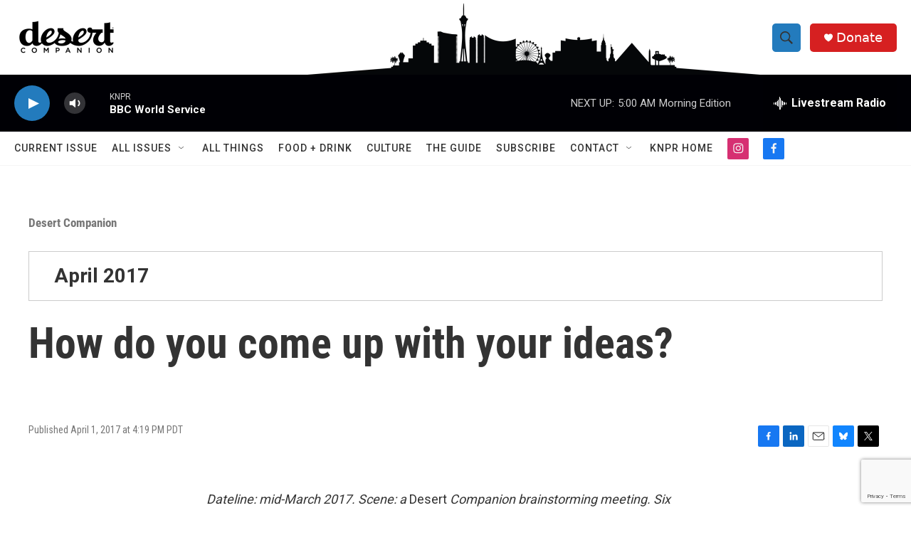

--- FILE ---
content_type: text/html; charset=utf-8
request_url: https://www.google.com/recaptcha/api2/anchor?ar=1&k=6LfHrSkUAAAAAPnKk5cT6JuKlKPzbwyTYuO8--Vr&co=aHR0cHM6Ly93d3cua25wci5vcmc6NDQz&hl=en&v=PoyoqOPhxBO7pBk68S4YbpHZ&size=invisible&anchor-ms=20000&execute-ms=30000&cb=f9hyfxi976wl
body_size: 49381
content:
<!DOCTYPE HTML><html dir="ltr" lang="en"><head><meta http-equiv="Content-Type" content="text/html; charset=UTF-8">
<meta http-equiv="X-UA-Compatible" content="IE=edge">
<title>reCAPTCHA</title>
<style type="text/css">
/* cyrillic-ext */
@font-face {
  font-family: 'Roboto';
  font-style: normal;
  font-weight: 400;
  font-stretch: 100%;
  src: url(//fonts.gstatic.com/s/roboto/v48/KFO7CnqEu92Fr1ME7kSn66aGLdTylUAMa3GUBHMdazTgWw.woff2) format('woff2');
  unicode-range: U+0460-052F, U+1C80-1C8A, U+20B4, U+2DE0-2DFF, U+A640-A69F, U+FE2E-FE2F;
}
/* cyrillic */
@font-face {
  font-family: 'Roboto';
  font-style: normal;
  font-weight: 400;
  font-stretch: 100%;
  src: url(//fonts.gstatic.com/s/roboto/v48/KFO7CnqEu92Fr1ME7kSn66aGLdTylUAMa3iUBHMdazTgWw.woff2) format('woff2');
  unicode-range: U+0301, U+0400-045F, U+0490-0491, U+04B0-04B1, U+2116;
}
/* greek-ext */
@font-face {
  font-family: 'Roboto';
  font-style: normal;
  font-weight: 400;
  font-stretch: 100%;
  src: url(//fonts.gstatic.com/s/roboto/v48/KFO7CnqEu92Fr1ME7kSn66aGLdTylUAMa3CUBHMdazTgWw.woff2) format('woff2');
  unicode-range: U+1F00-1FFF;
}
/* greek */
@font-face {
  font-family: 'Roboto';
  font-style: normal;
  font-weight: 400;
  font-stretch: 100%;
  src: url(//fonts.gstatic.com/s/roboto/v48/KFO7CnqEu92Fr1ME7kSn66aGLdTylUAMa3-UBHMdazTgWw.woff2) format('woff2');
  unicode-range: U+0370-0377, U+037A-037F, U+0384-038A, U+038C, U+038E-03A1, U+03A3-03FF;
}
/* math */
@font-face {
  font-family: 'Roboto';
  font-style: normal;
  font-weight: 400;
  font-stretch: 100%;
  src: url(//fonts.gstatic.com/s/roboto/v48/KFO7CnqEu92Fr1ME7kSn66aGLdTylUAMawCUBHMdazTgWw.woff2) format('woff2');
  unicode-range: U+0302-0303, U+0305, U+0307-0308, U+0310, U+0312, U+0315, U+031A, U+0326-0327, U+032C, U+032F-0330, U+0332-0333, U+0338, U+033A, U+0346, U+034D, U+0391-03A1, U+03A3-03A9, U+03B1-03C9, U+03D1, U+03D5-03D6, U+03F0-03F1, U+03F4-03F5, U+2016-2017, U+2034-2038, U+203C, U+2040, U+2043, U+2047, U+2050, U+2057, U+205F, U+2070-2071, U+2074-208E, U+2090-209C, U+20D0-20DC, U+20E1, U+20E5-20EF, U+2100-2112, U+2114-2115, U+2117-2121, U+2123-214F, U+2190, U+2192, U+2194-21AE, U+21B0-21E5, U+21F1-21F2, U+21F4-2211, U+2213-2214, U+2216-22FF, U+2308-230B, U+2310, U+2319, U+231C-2321, U+2336-237A, U+237C, U+2395, U+239B-23B7, U+23D0, U+23DC-23E1, U+2474-2475, U+25AF, U+25B3, U+25B7, U+25BD, U+25C1, U+25CA, U+25CC, U+25FB, U+266D-266F, U+27C0-27FF, U+2900-2AFF, U+2B0E-2B11, U+2B30-2B4C, U+2BFE, U+3030, U+FF5B, U+FF5D, U+1D400-1D7FF, U+1EE00-1EEFF;
}
/* symbols */
@font-face {
  font-family: 'Roboto';
  font-style: normal;
  font-weight: 400;
  font-stretch: 100%;
  src: url(//fonts.gstatic.com/s/roboto/v48/KFO7CnqEu92Fr1ME7kSn66aGLdTylUAMaxKUBHMdazTgWw.woff2) format('woff2');
  unicode-range: U+0001-000C, U+000E-001F, U+007F-009F, U+20DD-20E0, U+20E2-20E4, U+2150-218F, U+2190, U+2192, U+2194-2199, U+21AF, U+21E6-21F0, U+21F3, U+2218-2219, U+2299, U+22C4-22C6, U+2300-243F, U+2440-244A, U+2460-24FF, U+25A0-27BF, U+2800-28FF, U+2921-2922, U+2981, U+29BF, U+29EB, U+2B00-2BFF, U+4DC0-4DFF, U+FFF9-FFFB, U+10140-1018E, U+10190-1019C, U+101A0, U+101D0-101FD, U+102E0-102FB, U+10E60-10E7E, U+1D2C0-1D2D3, U+1D2E0-1D37F, U+1F000-1F0FF, U+1F100-1F1AD, U+1F1E6-1F1FF, U+1F30D-1F30F, U+1F315, U+1F31C, U+1F31E, U+1F320-1F32C, U+1F336, U+1F378, U+1F37D, U+1F382, U+1F393-1F39F, U+1F3A7-1F3A8, U+1F3AC-1F3AF, U+1F3C2, U+1F3C4-1F3C6, U+1F3CA-1F3CE, U+1F3D4-1F3E0, U+1F3ED, U+1F3F1-1F3F3, U+1F3F5-1F3F7, U+1F408, U+1F415, U+1F41F, U+1F426, U+1F43F, U+1F441-1F442, U+1F444, U+1F446-1F449, U+1F44C-1F44E, U+1F453, U+1F46A, U+1F47D, U+1F4A3, U+1F4B0, U+1F4B3, U+1F4B9, U+1F4BB, U+1F4BF, U+1F4C8-1F4CB, U+1F4D6, U+1F4DA, U+1F4DF, U+1F4E3-1F4E6, U+1F4EA-1F4ED, U+1F4F7, U+1F4F9-1F4FB, U+1F4FD-1F4FE, U+1F503, U+1F507-1F50B, U+1F50D, U+1F512-1F513, U+1F53E-1F54A, U+1F54F-1F5FA, U+1F610, U+1F650-1F67F, U+1F687, U+1F68D, U+1F691, U+1F694, U+1F698, U+1F6AD, U+1F6B2, U+1F6B9-1F6BA, U+1F6BC, U+1F6C6-1F6CF, U+1F6D3-1F6D7, U+1F6E0-1F6EA, U+1F6F0-1F6F3, U+1F6F7-1F6FC, U+1F700-1F7FF, U+1F800-1F80B, U+1F810-1F847, U+1F850-1F859, U+1F860-1F887, U+1F890-1F8AD, U+1F8B0-1F8BB, U+1F8C0-1F8C1, U+1F900-1F90B, U+1F93B, U+1F946, U+1F984, U+1F996, U+1F9E9, U+1FA00-1FA6F, U+1FA70-1FA7C, U+1FA80-1FA89, U+1FA8F-1FAC6, U+1FACE-1FADC, U+1FADF-1FAE9, U+1FAF0-1FAF8, U+1FB00-1FBFF;
}
/* vietnamese */
@font-face {
  font-family: 'Roboto';
  font-style: normal;
  font-weight: 400;
  font-stretch: 100%;
  src: url(//fonts.gstatic.com/s/roboto/v48/KFO7CnqEu92Fr1ME7kSn66aGLdTylUAMa3OUBHMdazTgWw.woff2) format('woff2');
  unicode-range: U+0102-0103, U+0110-0111, U+0128-0129, U+0168-0169, U+01A0-01A1, U+01AF-01B0, U+0300-0301, U+0303-0304, U+0308-0309, U+0323, U+0329, U+1EA0-1EF9, U+20AB;
}
/* latin-ext */
@font-face {
  font-family: 'Roboto';
  font-style: normal;
  font-weight: 400;
  font-stretch: 100%;
  src: url(//fonts.gstatic.com/s/roboto/v48/KFO7CnqEu92Fr1ME7kSn66aGLdTylUAMa3KUBHMdazTgWw.woff2) format('woff2');
  unicode-range: U+0100-02BA, U+02BD-02C5, U+02C7-02CC, U+02CE-02D7, U+02DD-02FF, U+0304, U+0308, U+0329, U+1D00-1DBF, U+1E00-1E9F, U+1EF2-1EFF, U+2020, U+20A0-20AB, U+20AD-20C0, U+2113, U+2C60-2C7F, U+A720-A7FF;
}
/* latin */
@font-face {
  font-family: 'Roboto';
  font-style: normal;
  font-weight: 400;
  font-stretch: 100%;
  src: url(//fonts.gstatic.com/s/roboto/v48/KFO7CnqEu92Fr1ME7kSn66aGLdTylUAMa3yUBHMdazQ.woff2) format('woff2');
  unicode-range: U+0000-00FF, U+0131, U+0152-0153, U+02BB-02BC, U+02C6, U+02DA, U+02DC, U+0304, U+0308, U+0329, U+2000-206F, U+20AC, U+2122, U+2191, U+2193, U+2212, U+2215, U+FEFF, U+FFFD;
}
/* cyrillic-ext */
@font-face {
  font-family: 'Roboto';
  font-style: normal;
  font-weight: 500;
  font-stretch: 100%;
  src: url(//fonts.gstatic.com/s/roboto/v48/KFO7CnqEu92Fr1ME7kSn66aGLdTylUAMa3GUBHMdazTgWw.woff2) format('woff2');
  unicode-range: U+0460-052F, U+1C80-1C8A, U+20B4, U+2DE0-2DFF, U+A640-A69F, U+FE2E-FE2F;
}
/* cyrillic */
@font-face {
  font-family: 'Roboto';
  font-style: normal;
  font-weight: 500;
  font-stretch: 100%;
  src: url(//fonts.gstatic.com/s/roboto/v48/KFO7CnqEu92Fr1ME7kSn66aGLdTylUAMa3iUBHMdazTgWw.woff2) format('woff2');
  unicode-range: U+0301, U+0400-045F, U+0490-0491, U+04B0-04B1, U+2116;
}
/* greek-ext */
@font-face {
  font-family: 'Roboto';
  font-style: normal;
  font-weight: 500;
  font-stretch: 100%;
  src: url(//fonts.gstatic.com/s/roboto/v48/KFO7CnqEu92Fr1ME7kSn66aGLdTylUAMa3CUBHMdazTgWw.woff2) format('woff2');
  unicode-range: U+1F00-1FFF;
}
/* greek */
@font-face {
  font-family: 'Roboto';
  font-style: normal;
  font-weight: 500;
  font-stretch: 100%;
  src: url(//fonts.gstatic.com/s/roboto/v48/KFO7CnqEu92Fr1ME7kSn66aGLdTylUAMa3-UBHMdazTgWw.woff2) format('woff2');
  unicode-range: U+0370-0377, U+037A-037F, U+0384-038A, U+038C, U+038E-03A1, U+03A3-03FF;
}
/* math */
@font-face {
  font-family: 'Roboto';
  font-style: normal;
  font-weight: 500;
  font-stretch: 100%;
  src: url(//fonts.gstatic.com/s/roboto/v48/KFO7CnqEu92Fr1ME7kSn66aGLdTylUAMawCUBHMdazTgWw.woff2) format('woff2');
  unicode-range: U+0302-0303, U+0305, U+0307-0308, U+0310, U+0312, U+0315, U+031A, U+0326-0327, U+032C, U+032F-0330, U+0332-0333, U+0338, U+033A, U+0346, U+034D, U+0391-03A1, U+03A3-03A9, U+03B1-03C9, U+03D1, U+03D5-03D6, U+03F0-03F1, U+03F4-03F5, U+2016-2017, U+2034-2038, U+203C, U+2040, U+2043, U+2047, U+2050, U+2057, U+205F, U+2070-2071, U+2074-208E, U+2090-209C, U+20D0-20DC, U+20E1, U+20E5-20EF, U+2100-2112, U+2114-2115, U+2117-2121, U+2123-214F, U+2190, U+2192, U+2194-21AE, U+21B0-21E5, U+21F1-21F2, U+21F4-2211, U+2213-2214, U+2216-22FF, U+2308-230B, U+2310, U+2319, U+231C-2321, U+2336-237A, U+237C, U+2395, U+239B-23B7, U+23D0, U+23DC-23E1, U+2474-2475, U+25AF, U+25B3, U+25B7, U+25BD, U+25C1, U+25CA, U+25CC, U+25FB, U+266D-266F, U+27C0-27FF, U+2900-2AFF, U+2B0E-2B11, U+2B30-2B4C, U+2BFE, U+3030, U+FF5B, U+FF5D, U+1D400-1D7FF, U+1EE00-1EEFF;
}
/* symbols */
@font-face {
  font-family: 'Roboto';
  font-style: normal;
  font-weight: 500;
  font-stretch: 100%;
  src: url(//fonts.gstatic.com/s/roboto/v48/KFO7CnqEu92Fr1ME7kSn66aGLdTylUAMaxKUBHMdazTgWw.woff2) format('woff2');
  unicode-range: U+0001-000C, U+000E-001F, U+007F-009F, U+20DD-20E0, U+20E2-20E4, U+2150-218F, U+2190, U+2192, U+2194-2199, U+21AF, U+21E6-21F0, U+21F3, U+2218-2219, U+2299, U+22C4-22C6, U+2300-243F, U+2440-244A, U+2460-24FF, U+25A0-27BF, U+2800-28FF, U+2921-2922, U+2981, U+29BF, U+29EB, U+2B00-2BFF, U+4DC0-4DFF, U+FFF9-FFFB, U+10140-1018E, U+10190-1019C, U+101A0, U+101D0-101FD, U+102E0-102FB, U+10E60-10E7E, U+1D2C0-1D2D3, U+1D2E0-1D37F, U+1F000-1F0FF, U+1F100-1F1AD, U+1F1E6-1F1FF, U+1F30D-1F30F, U+1F315, U+1F31C, U+1F31E, U+1F320-1F32C, U+1F336, U+1F378, U+1F37D, U+1F382, U+1F393-1F39F, U+1F3A7-1F3A8, U+1F3AC-1F3AF, U+1F3C2, U+1F3C4-1F3C6, U+1F3CA-1F3CE, U+1F3D4-1F3E0, U+1F3ED, U+1F3F1-1F3F3, U+1F3F5-1F3F7, U+1F408, U+1F415, U+1F41F, U+1F426, U+1F43F, U+1F441-1F442, U+1F444, U+1F446-1F449, U+1F44C-1F44E, U+1F453, U+1F46A, U+1F47D, U+1F4A3, U+1F4B0, U+1F4B3, U+1F4B9, U+1F4BB, U+1F4BF, U+1F4C8-1F4CB, U+1F4D6, U+1F4DA, U+1F4DF, U+1F4E3-1F4E6, U+1F4EA-1F4ED, U+1F4F7, U+1F4F9-1F4FB, U+1F4FD-1F4FE, U+1F503, U+1F507-1F50B, U+1F50D, U+1F512-1F513, U+1F53E-1F54A, U+1F54F-1F5FA, U+1F610, U+1F650-1F67F, U+1F687, U+1F68D, U+1F691, U+1F694, U+1F698, U+1F6AD, U+1F6B2, U+1F6B9-1F6BA, U+1F6BC, U+1F6C6-1F6CF, U+1F6D3-1F6D7, U+1F6E0-1F6EA, U+1F6F0-1F6F3, U+1F6F7-1F6FC, U+1F700-1F7FF, U+1F800-1F80B, U+1F810-1F847, U+1F850-1F859, U+1F860-1F887, U+1F890-1F8AD, U+1F8B0-1F8BB, U+1F8C0-1F8C1, U+1F900-1F90B, U+1F93B, U+1F946, U+1F984, U+1F996, U+1F9E9, U+1FA00-1FA6F, U+1FA70-1FA7C, U+1FA80-1FA89, U+1FA8F-1FAC6, U+1FACE-1FADC, U+1FADF-1FAE9, U+1FAF0-1FAF8, U+1FB00-1FBFF;
}
/* vietnamese */
@font-face {
  font-family: 'Roboto';
  font-style: normal;
  font-weight: 500;
  font-stretch: 100%;
  src: url(//fonts.gstatic.com/s/roboto/v48/KFO7CnqEu92Fr1ME7kSn66aGLdTylUAMa3OUBHMdazTgWw.woff2) format('woff2');
  unicode-range: U+0102-0103, U+0110-0111, U+0128-0129, U+0168-0169, U+01A0-01A1, U+01AF-01B0, U+0300-0301, U+0303-0304, U+0308-0309, U+0323, U+0329, U+1EA0-1EF9, U+20AB;
}
/* latin-ext */
@font-face {
  font-family: 'Roboto';
  font-style: normal;
  font-weight: 500;
  font-stretch: 100%;
  src: url(//fonts.gstatic.com/s/roboto/v48/KFO7CnqEu92Fr1ME7kSn66aGLdTylUAMa3KUBHMdazTgWw.woff2) format('woff2');
  unicode-range: U+0100-02BA, U+02BD-02C5, U+02C7-02CC, U+02CE-02D7, U+02DD-02FF, U+0304, U+0308, U+0329, U+1D00-1DBF, U+1E00-1E9F, U+1EF2-1EFF, U+2020, U+20A0-20AB, U+20AD-20C0, U+2113, U+2C60-2C7F, U+A720-A7FF;
}
/* latin */
@font-face {
  font-family: 'Roboto';
  font-style: normal;
  font-weight: 500;
  font-stretch: 100%;
  src: url(//fonts.gstatic.com/s/roboto/v48/KFO7CnqEu92Fr1ME7kSn66aGLdTylUAMa3yUBHMdazQ.woff2) format('woff2');
  unicode-range: U+0000-00FF, U+0131, U+0152-0153, U+02BB-02BC, U+02C6, U+02DA, U+02DC, U+0304, U+0308, U+0329, U+2000-206F, U+20AC, U+2122, U+2191, U+2193, U+2212, U+2215, U+FEFF, U+FFFD;
}
/* cyrillic-ext */
@font-face {
  font-family: 'Roboto';
  font-style: normal;
  font-weight: 900;
  font-stretch: 100%;
  src: url(//fonts.gstatic.com/s/roboto/v48/KFO7CnqEu92Fr1ME7kSn66aGLdTylUAMa3GUBHMdazTgWw.woff2) format('woff2');
  unicode-range: U+0460-052F, U+1C80-1C8A, U+20B4, U+2DE0-2DFF, U+A640-A69F, U+FE2E-FE2F;
}
/* cyrillic */
@font-face {
  font-family: 'Roboto';
  font-style: normal;
  font-weight: 900;
  font-stretch: 100%;
  src: url(//fonts.gstatic.com/s/roboto/v48/KFO7CnqEu92Fr1ME7kSn66aGLdTylUAMa3iUBHMdazTgWw.woff2) format('woff2');
  unicode-range: U+0301, U+0400-045F, U+0490-0491, U+04B0-04B1, U+2116;
}
/* greek-ext */
@font-face {
  font-family: 'Roboto';
  font-style: normal;
  font-weight: 900;
  font-stretch: 100%;
  src: url(//fonts.gstatic.com/s/roboto/v48/KFO7CnqEu92Fr1ME7kSn66aGLdTylUAMa3CUBHMdazTgWw.woff2) format('woff2');
  unicode-range: U+1F00-1FFF;
}
/* greek */
@font-face {
  font-family: 'Roboto';
  font-style: normal;
  font-weight: 900;
  font-stretch: 100%;
  src: url(//fonts.gstatic.com/s/roboto/v48/KFO7CnqEu92Fr1ME7kSn66aGLdTylUAMa3-UBHMdazTgWw.woff2) format('woff2');
  unicode-range: U+0370-0377, U+037A-037F, U+0384-038A, U+038C, U+038E-03A1, U+03A3-03FF;
}
/* math */
@font-face {
  font-family: 'Roboto';
  font-style: normal;
  font-weight: 900;
  font-stretch: 100%;
  src: url(//fonts.gstatic.com/s/roboto/v48/KFO7CnqEu92Fr1ME7kSn66aGLdTylUAMawCUBHMdazTgWw.woff2) format('woff2');
  unicode-range: U+0302-0303, U+0305, U+0307-0308, U+0310, U+0312, U+0315, U+031A, U+0326-0327, U+032C, U+032F-0330, U+0332-0333, U+0338, U+033A, U+0346, U+034D, U+0391-03A1, U+03A3-03A9, U+03B1-03C9, U+03D1, U+03D5-03D6, U+03F0-03F1, U+03F4-03F5, U+2016-2017, U+2034-2038, U+203C, U+2040, U+2043, U+2047, U+2050, U+2057, U+205F, U+2070-2071, U+2074-208E, U+2090-209C, U+20D0-20DC, U+20E1, U+20E5-20EF, U+2100-2112, U+2114-2115, U+2117-2121, U+2123-214F, U+2190, U+2192, U+2194-21AE, U+21B0-21E5, U+21F1-21F2, U+21F4-2211, U+2213-2214, U+2216-22FF, U+2308-230B, U+2310, U+2319, U+231C-2321, U+2336-237A, U+237C, U+2395, U+239B-23B7, U+23D0, U+23DC-23E1, U+2474-2475, U+25AF, U+25B3, U+25B7, U+25BD, U+25C1, U+25CA, U+25CC, U+25FB, U+266D-266F, U+27C0-27FF, U+2900-2AFF, U+2B0E-2B11, U+2B30-2B4C, U+2BFE, U+3030, U+FF5B, U+FF5D, U+1D400-1D7FF, U+1EE00-1EEFF;
}
/* symbols */
@font-face {
  font-family: 'Roboto';
  font-style: normal;
  font-weight: 900;
  font-stretch: 100%;
  src: url(//fonts.gstatic.com/s/roboto/v48/KFO7CnqEu92Fr1ME7kSn66aGLdTylUAMaxKUBHMdazTgWw.woff2) format('woff2');
  unicode-range: U+0001-000C, U+000E-001F, U+007F-009F, U+20DD-20E0, U+20E2-20E4, U+2150-218F, U+2190, U+2192, U+2194-2199, U+21AF, U+21E6-21F0, U+21F3, U+2218-2219, U+2299, U+22C4-22C6, U+2300-243F, U+2440-244A, U+2460-24FF, U+25A0-27BF, U+2800-28FF, U+2921-2922, U+2981, U+29BF, U+29EB, U+2B00-2BFF, U+4DC0-4DFF, U+FFF9-FFFB, U+10140-1018E, U+10190-1019C, U+101A0, U+101D0-101FD, U+102E0-102FB, U+10E60-10E7E, U+1D2C0-1D2D3, U+1D2E0-1D37F, U+1F000-1F0FF, U+1F100-1F1AD, U+1F1E6-1F1FF, U+1F30D-1F30F, U+1F315, U+1F31C, U+1F31E, U+1F320-1F32C, U+1F336, U+1F378, U+1F37D, U+1F382, U+1F393-1F39F, U+1F3A7-1F3A8, U+1F3AC-1F3AF, U+1F3C2, U+1F3C4-1F3C6, U+1F3CA-1F3CE, U+1F3D4-1F3E0, U+1F3ED, U+1F3F1-1F3F3, U+1F3F5-1F3F7, U+1F408, U+1F415, U+1F41F, U+1F426, U+1F43F, U+1F441-1F442, U+1F444, U+1F446-1F449, U+1F44C-1F44E, U+1F453, U+1F46A, U+1F47D, U+1F4A3, U+1F4B0, U+1F4B3, U+1F4B9, U+1F4BB, U+1F4BF, U+1F4C8-1F4CB, U+1F4D6, U+1F4DA, U+1F4DF, U+1F4E3-1F4E6, U+1F4EA-1F4ED, U+1F4F7, U+1F4F9-1F4FB, U+1F4FD-1F4FE, U+1F503, U+1F507-1F50B, U+1F50D, U+1F512-1F513, U+1F53E-1F54A, U+1F54F-1F5FA, U+1F610, U+1F650-1F67F, U+1F687, U+1F68D, U+1F691, U+1F694, U+1F698, U+1F6AD, U+1F6B2, U+1F6B9-1F6BA, U+1F6BC, U+1F6C6-1F6CF, U+1F6D3-1F6D7, U+1F6E0-1F6EA, U+1F6F0-1F6F3, U+1F6F7-1F6FC, U+1F700-1F7FF, U+1F800-1F80B, U+1F810-1F847, U+1F850-1F859, U+1F860-1F887, U+1F890-1F8AD, U+1F8B0-1F8BB, U+1F8C0-1F8C1, U+1F900-1F90B, U+1F93B, U+1F946, U+1F984, U+1F996, U+1F9E9, U+1FA00-1FA6F, U+1FA70-1FA7C, U+1FA80-1FA89, U+1FA8F-1FAC6, U+1FACE-1FADC, U+1FADF-1FAE9, U+1FAF0-1FAF8, U+1FB00-1FBFF;
}
/* vietnamese */
@font-face {
  font-family: 'Roboto';
  font-style: normal;
  font-weight: 900;
  font-stretch: 100%;
  src: url(//fonts.gstatic.com/s/roboto/v48/KFO7CnqEu92Fr1ME7kSn66aGLdTylUAMa3OUBHMdazTgWw.woff2) format('woff2');
  unicode-range: U+0102-0103, U+0110-0111, U+0128-0129, U+0168-0169, U+01A0-01A1, U+01AF-01B0, U+0300-0301, U+0303-0304, U+0308-0309, U+0323, U+0329, U+1EA0-1EF9, U+20AB;
}
/* latin-ext */
@font-face {
  font-family: 'Roboto';
  font-style: normal;
  font-weight: 900;
  font-stretch: 100%;
  src: url(//fonts.gstatic.com/s/roboto/v48/KFO7CnqEu92Fr1ME7kSn66aGLdTylUAMa3KUBHMdazTgWw.woff2) format('woff2');
  unicode-range: U+0100-02BA, U+02BD-02C5, U+02C7-02CC, U+02CE-02D7, U+02DD-02FF, U+0304, U+0308, U+0329, U+1D00-1DBF, U+1E00-1E9F, U+1EF2-1EFF, U+2020, U+20A0-20AB, U+20AD-20C0, U+2113, U+2C60-2C7F, U+A720-A7FF;
}
/* latin */
@font-face {
  font-family: 'Roboto';
  font-style: normal;
  font-weight: 900;
  font-stretch: 100%;
  src: url(//fonts.gstatic.com/s/roboto/v48/KFO7CnqEu92Fr1ME7kSn66aGLdTylUAMa3yUBHMdazQ.woff2) format('woff2');
  unicode-range: U+0000-00FF, U+0131, U+0152-0153, U+02BB-02BC, U+02C6, U+02DA, U+02DC, U+0304, U+0308, U+0329, U+2000-206F, U+20AC, U+2122, U+2191, U+2193, U+2212, U+2215, U+FEFF, U+FFFD;
}

</style>
<link rel="stylesheet" type="text/css" href="https://www.gstatic.com/recaptcha/releases/PoyoqOPhxBO7pBk68S4YbpHZ/styles__ltr.css">
<script nonce="5WZU0StXW8Mj2G89TVfG5w" type="text/javascript">window['__recaptcha_api'] = 'https://www.google.com/recaptcha/api2/';</script>
<script type="text/javascript" src="https://www.gstatic.com/recaptcha/releases/PoyoqOPhxBO7pBk68S4YbpHZ/recaptcha__en.js" nonce="5WZU0StXW8Mj2G89TVfG5w">
      
    </script></head>
<body><div id="rc-anchor-alert" class="rc-anchor-alert"></div>
<input type="hidden" id="recaptcha-token" value="[base64]">
<script type="text/javascript" nonce="5WZU0StXW8Mj2G89TVfG5w">
      recaptcha.anchor.Main.init("[\x22ainput\x22,[\x22bgdata\x22,\x22\x22,\[base64]/[base64]/MjU1Ong/[base64]/[base64]/[base64]/[base64]/[base64]/[base64]/[base64]/[base64]/[base64]/[base64]/[base64]/[base64]/[base64]/[base64]/[base64]\\u003d\x22,\[base64]\\u003d\x22,\x22fcKsYRvCo1BbwoTDnD/CpVrDvhInwqzDvsKawo7DiHt8XsOSw74LMwwjwr9Jw6wTK8O2w7MJwrcWIHl/wo5Ja8K0w4bDksOkw4IyJsOqw5/[base64]/DgcKGel/[base64]/DokHDlsO1wpdoD8OZwqHCuGkCw6ZSTsOxESbCgFXDv18VZSXCpMOAw7PDqC4ca146IcKHwoEBwqtMw5/[base64]/Dvh/DjUnCm1QidsKpw6Ycwqh0woNXcV/CnsOAfF0EPcKkeDsAwrELOVrCrMKEwp03U8ODwqYpwovDv8K+w602w77Csz/Dm8OEwrIGw6TDuMK5wr5gw6IEcMKeA8KpIiQKwrPDmsObw5bDhnzDuS4JwrzDmFsKNsKLIh4ew58twrR7NkvDh0dUw4hsw6PCtMKvwrPCsUxCAcKfw4rCpMKsOcOEbMOtw6gcwoTCjMOiX8OnW8O1QsKSeBXCjhRUwqHDoMKhw7/DrgLCr8OGwrxxEnrDjXJyw4V6RF7CqA3DucOUcXJLccKoGcKKwq3DlFk7w7HCrwrDoi7DrcO2wqYqV3fCu8KuXBVTwq4dw7oJw6DCrcKzYjJWwpDCmMKew5swYSXDlMOdw4HCm3VxwpbDtcKqfyNZTcOTIMK+w6zDuAvDpMOqwoHCt8OfEMOZRMK4N8KRwpvClw/Dj0R2wr7CgGZMCB1+wqQWNXQZwoTCunHDtMKUO8OnQ8OkW8O1wofCuMKMQ8OzwobCisOcfMOfwqHDmMKgZ37DuTTDlU/DvyJOXjM2wqPDgRTCksOnw47CqsODwoVBLMOUwp47CCobw6pSw7Bqw6fDggEXw5XCjhcwRsOcwpvCosKCTFHCi8O+csObAcKiFkkoamvCicKXWcKewqpww6LDhBsVw7luw5/Ct8OFa0JJcSgHwpPDtBnCl37CqwXDoMOsDMKYw5XDoDTDiMKZahDCkzxfw5IlbcK5wqjCm8OtE8OBwoXCrsKFW3PCg2fCjBvCuXXDsTcPw5AaXsObR8Kgw4wrfsKxwoPDucKhw7YNDFzDp8OfIU1EGcOmZcO/dgDCiXPCk8OQw7EAFV/[base64]/Dqz3CiirDrx46wqEywpvDqyfCshtoU8OXw4rDnGvDsMK+MxvCoA9Fwp7Du8Owwo9MwpAwdsOBwofDvMOgDFl/UBHCqyU6wrIRwrZKN8Krw6HDkcOGw7NXw7EGTwYwbX7Co8KeDz7Dm8ONccKSdzfCqcKsw6TDmsO8DsOnwoQqQSwVwoPDm8OudHvCmsOQw7zCp8Ojwp45EcKCSlUDHW5MXcO4JcKfQcOEeBPCjynDisOJw49lYwjDp8OLw7HDuRBie8OowpFrw4F6w5gkwr/[base64]/YcOHwrFcMsKRaxjDrH4ww6ttwr3DmMO/w5LCsnrCksKTesKRw6HCksOzVh3DrcKGwqrCvDfCkCIxw77Dhj0Bw7EMSyDCjMKxwrfDqWXCrzbCuMK+woNhw6E0w440woQGwrvDszUrSsOhasOpwqbCkiluw6hVw486asOJwr7CiGPCu8KcR8OlOcKTw4bDsFvDmFVywo7ChsKNw4IrwqpEw4/CgMOrQhHDhEFzHlHCujPChlDCuy94Kx/CuMKWGxF7woLCvm7Dp8OdK8K3E2NTR8KcGMKEw6PCjzXCocKGFsOvw5HCjMKjw7B+BHbCr8KFw798woPDqcKAEsOBXcOOwojDmcOcwrIrIMOMbcKDF8Omw7wEw5FQb2pYYzPCp8KgB0HDh8Ouw7xsw7PDicOYEj/Dvkd2w6TCmCYzb0VFPcO8X8KQQ3Zgw5LDqH1Vw6vCgC4FIcKTcTvDncOBwo8qwqVkwpInw4PCk8KFwoXDh2XCglJBwqhrQMOrcG7CucOBEMOvASbDtB4Qw53CrWPCicORw4/CjHZxECnClcKKw4gwQcKJwowcwp/[base64]/UsKHOcKMw5LDpSHCnBHDtRxdL8KbfsKswrXDtDrCs3xweQDDrwB/w4NFw69vw4TChULDscKaJx7DlsOxwqEbQ8K5wrnCp3PCvMOAw6Ypw7BkBMKmAcO0YsKOecK4Q8O3aGTDqXvCk8OgwrzDvBrCi2Q0w7wCaG/DpcKyw6HDtMO0R2PDuzXDjsKCw43Dml9JWcKPwpJIw67DqSLDqMKQwpE1wq0VeUTCviAETGDCmcO7bsKnKcKuwqzCtSkWcsK1wqMXw7vDoHgTe8Oqw6wRwozDmcKfw4NcwoA4Ng1Kw6EcMxPCucK+wo0Uw6/Dkh85wqwaQz5Sb1jCuEZ8wrvDpMOOMsK5I8KifB7Cu8O/w4/[base64]/[base64]/DlMKoaDE7YGFgTUBSSSspwp51wo/Cjhcww4AEw7Abwrcgw7cQw4VkwpA1w5nDnjPCmgJRwq7Dh01NPB8GAXENwoJFG1cXEUvChsOQwqXDoUrDkX7DrA7Clj0ULn81WcO7wpzDohB5YcO0w5t8wqbCsMOnw6sdwqZKRcKPX8K8KgHCl8K0w6FtEcKyw5ZJwqbCoA3Cs8OvZS/[base64]/CjFtyOGPCtcO+bVpxwpwawrAsTynDjgjDvcKMw6A9w4fDikwmw7IZwoNeG2PCqsKswqUuw5s4wotow5FjwpZOw6weKC8/[base64]/DsOBw4/CnDPDncOxwoQAw6B+CWdxw63CkioVF8ONwrhkwpXCpcKpUm4fw5zCrypFwonCpj1aHi7CrH3DisKze1VJwrfDjMO0w5d1wozDtWPDm0/DvlHCo1k1OFXCrMKMw5p9EcKvLj5Xw7Uuw5ExwovDlgoGPsKZw4/DjsKewprDoMKdEsOtMsKXAcOjMsK4AMKKw7vCs8ODXMKLWXNjwr/CksKfOcK9ZcOwRyLDqDDClcO+worDo8OGFAAKw6TDnMOlwodAwojCosKkwobClMKBMlbCk2nDtWXCpH7Ch8KSbkvDtFstZsO2w7wEPcO/TMKnw4sww4zCkXXDtRg/wrTCisObw5RWS8K3OxE7JcOVAGXCvyfDm8ODaDkLdcKDWhwfwoRLRXfCgwxNFlfDosOEwqA3EFLCnnfChEDDgg0+w6V7w7jDncKPwqnCsMOyw5/[base64]/Dg8O8FBFvFUEkw5bCjcKjZMK3aTnCsMOpRD9JQHocw6YOL8KFwp/Cm8OEwopnQsKiOW8PwozCkiRcf8KmwqzChl8tTilqwq/Dh8OZdcOww7TCo1QlGMKYGWvDrljCmEcKw7ExLMO2WcOWw6jCsyDDnHUGCsOrwoA7acOjw4zDoMKcwoZFA20rwqzDtcOSfCBRUHvCrU8dS8Oke8KYAXcKw7/DmynDv8K9N8OFA8K6a8O9RMK6EcOFwoVrwrljJz7DjjQnL2vDohbDpEstw58vSwhMXycmEA/DtMK5ccOKVMKxw5fCoifCnwHCr8Odwp/Cl2MVw7/CocO8w5AmfMOdSsK+wpPDoznDtQXDsgkkXMOzYFvDrzphOcKRwqoXw7wFOsKESg9jw7bCiTZDWS4lwoXDlsKXLR7CmMOxwrnCiMOyw7cGWGs8wpfDv8KZw7UGfMKLw7DDpMOHIsKHw47DosKzwo/CjhYSEsK/wrBnw5RoAsKkwpzCh8KgCwnChMOhXgHCg8KsRhrDlMK8wrfCjn3DuxfChMOJwp8Aw4PCh8OoD0XDmTPDtVLDs8Oqwq/DvSrDqCkmw5Y6L8OYdcKlw7/CpTvDoEPDrBXDkg1fVkNJwpkkwprDny1tTsKtAcKEw44JXzYNw7Q5R3bDmBXCv8KKw4HDscOPw7cBw5BOwolIfMO4w7IKwr3DvMKFw7k4w7XCuMK6AsO4dcK/LcOrKAQcwrIbwqVIPcOdw5ovXQDDssKeP8KefDnChMOlwpTDjyDCssOpw50dwpJlwoMpw4LCphI1PMO6QElgX8Khw41pTwQ/w4DCjQ3CpmZEw7DChhTDq1LCuF1Cw5E1wrnCokZUJlPDm2zCnMKEwqtvw6RwEsK0w47ChETDv8ORwrFWw5bDjsOAw6XCniDDqcKkw74deMOPbSrCpcKXw4h4KEFCw4gZb8KswobCgFLCtsOXwpnCvjLCp8OnYXHCsl7DoS/DqBJ8EcOPOcK+YcKPYsK8w5lubsKHQE0kwq5KOsKcw7jDtgxGMVpmM3c4w4zDvcKCw703cMOuPh9JYB9/[base64]/Cv8K6GsKYdXEoXMOGw7UVw4J3IMK/Wno5woLCqGw0J8OpLU/Dt33DocKEw7/DjXdaZMKtEcK/FgLDicOUbS3CvsOCVzTChcKKSmvDp8OfIzvDslTDgUDCuE/[base64]/DvsO+DcK6wo1Sw55Qw7AFT2JAPCDDjVvDsWfDgcODMsKXWzYUw7pFDMONSFRDw7DDqcOHY1LCtMOUEmdaFcKUb8OWaRLDsDk+w75DCnrDsgIrN2TCp8K3FsO5w7PDnUgNw4QBw59MwrXDjBU+wqnDqcOOw5V5wp7DjcKewq8VU8Onwo3DuD4qVMK/M8K5NwIMw5xqWD7Dl8KScsKVwrk3UsKKV1vDvEvDr8KawrPCmcKYwpt+LMOof8KvworCsMK+w7Fjwo3Dvg3DtsKkwq0LEQdVGU06wonCs8KvU8OsYsOwJTzCiw/CqMKow4JWwp0eI8Kvdzc/[base64]/KcOcwpNdw6vCncOtwqHDvFDDt8KKworCkcK5w5c4XMKLD3HDscO0JcKJT8Odwq/DtC5Aw5Z2wqsqVcOHGhLDgcKew4PCsGTDhcKJwp7Ch8OAERAww6zCjcKbwq/Dm3JVw7sCRcKJw7sNPcObwpQtwplaWSBVfVnDiTVaZHlTw6JmwqjDs8KuwpfDvQhPwpREwqEdOg4wwqfDusOMcMKOccKxacKuWnI2wrxnw5zDvETDijrCjTNjIcKFwqoqOcOPwoUpwpPDm2HCu0FYwq/CgsKDw7rCtcKJBMOLwpTDpMKHwppKV8KoTj9Kw43CtMO6w6zDg1sHWwotBcKme3PCjcKMHX/[base64]/JcORHsKGw5vDksORFjsSw5zDgFduNcOYw60SVGDCl0w0w4BWHlRCw6DDn2xbwqzCn8OxUcK0wqbCnSvDokh5w57DiDp4WBBmNXHDogd7BsOyf1/Dl8O9wqxJYjJ1wqwHwrgPB1vCtcO6CHtISVYlwovCkcOQNyrDqFvDimY8YMOIUMKVwrs6wr/ChMOxw7LCtcO7wpwdMcK0wp9NFcKfw4nCg0XCgMOQwrnDhGZVwrPDnlfCtzfDnsOwVR7DsnNHw67CgBAHwp/[base64]/CicKVw5zDnsKVw7xqE0LCnMOhwr17HcKRw7jDhwHCvcOVwp7ClRV4QcOWw5QkEMKowpHCq31HCXfDnxkww5/DtMOMw5ENdDrCiylaw4DCun8lPkHDtE05TcOhwrtfUsOTfS8uw47CjsKvw63CncODw7nDpmnDocOPwrHCilPDkMOnw6vCvcK7w68EBTfDncKWw47DisOcAg46CXfDoMOhw4kGX8Oue8Oyw5xJf8Ktw7FJwrTChsO7w7rDr8KSwp3Cg1bDgC/ChAPDhMOGXMK/VsOATMO3wpnDocOBC0HCiFg0wrYkw4pGw4fCs8KKw7pEwoTCiigtYHl6wrt1w5zCrxzCpGwgwqPChFxjd0/[base64]/CsTI7w5AGw6vDusOsJXTDvsOCcWnDr8KrwpnCscOiw73Cg8KyU8OQM2jDkcKWPMKiwoA+XQDDmcO3wrV6ecKywrTDvzMhf8OKfMKTwoTCt8KmOSHCiMKKNMK4w4XDlw/CgjfDscOTVyJDwqHCssO7fz4zw6NXwrRjMsKZwrYMHMKTwofDsRfCigwbMcKvw6LDqQ8Xw77DpA9Hw4pHw4wTw6svCk/[base64]/[base64]/wrcWwoPDssKWwp3Ct1Myw7w+w7/DtGHDizkKBidYMsOhw4fDjcO7NsKOYcOTfMOQbwBVXxhZDsKIwqEvZA3DssKGwozDpnkow4fCp0lQNcKjR3HDiMKuw5DCusOAbgNFP8KTaXfClTEow57CvcK9MMOcw7jDswDCtjDDnm3DjCzCnsOQw5/CpsKPw6wtwpjDiW/DlMOneF1Uw58Lw5LDtMOAwqTDmsO+wrVew4LDkMKqKUzDolDClU5zGsO9WsO4GGxgNRfDlUIxw489wrTDsVcMwokqw5NPLCjDmsK+wq3DosOIc8OCEMOpcVrDjk/CllbCqMK+JX/CkcK2TTZDwrHDoXPCs8KBw4HDmxTCogg8wrJyYcOoS3sQwqosHSTCosKHw4Nhw5ctXgHDsVRIw4w1wr7DgHLDp8K0w755MgLDhwbCvMKuLMKqw6d6w4kIJMOxw5HDmEnDgRDDpcKLfcOIfFzDoDUQOsOfBQYyw6zClMOZCxTDr8Kqw4wdfy3Ds8OvwqTDhcO4w6FBHU/CmSXCrcKDBxUWPcOmG8Kcw6rCpsKhGE8GwqYGw4nCgMOedMKrbMKRwq09ZjXDmEouR8Kfw6Jvw6XDgMONTcKJwqfDsSl3Xn7CncKQw7jCqmDDhMO/esOmBMOYWzHDlcOuwobDiMOBwpLDqMO4HifDhwpMw4UBUcK5OsOESiDCjjcFSh0IwoHCqkEYETxdY8KyIcKCwrolwrJiY8KgGB/DkwDDgMKOT2vDtk5/ScKNwpfDsG/CoMKZwrlBWhLCoMOUwqjDiEIQw4TDvHLDjsOGw6nCpgTDkVrDgMKMw6xyA8OUKMK2w7tpalHCnRU3asO3wrIdwozDoUDDvxPDjMOqwpvDm2rCqMO7w4LDqsOTF3ZXAMKIwpXCtMOze2HDhCnCqsKXWUrChMK/T8OswrLDrmLDmMOCw6/Cuz9Hw4oawqbCuMOnwqzDtTJ+Vg/[base64]/[base64]/DrnDDhy/DgcKUwoDDgV0QwodiS8O3w6XDk8K4w5TDmm9Pw5F9w5LDiMK2DnMZwqzDn8OswqfCnSfCpMOjDSwkwplBRy0Vw6fDhEwEw6x1wo8fUsKwLlFmwpYJCcOew7lUHMKEwqfCpsKHwoZKw4/Cr8KXRMKBw7TDhsOMJMOvR8KTw5o0wpLDhjp7MGTCiw4nSwPDmMKxwpTDhcOdwqrCtcOvwqPDvHpOw7rDpcKJw5/DlhlvKMOUVjYLexXDnC7ChG3Ds8KscMOZewEMIMOZw4EVfcOQNMONwpIbFcORwr7DkMKmw6IGZ2k+Xig5wrPDpg8cWcKoXU7CjcOkY0/DlQXDhsOxwr4Lw6nDi8O7wocpW8KjwrYswr7CtTnCqMO2wq0FdsOJJz7DicOJVi1FwrpHZTTDjcK9w5rDucO+wo4iW8KIPBUrw4gpwppAw5rDkEhfK8Oiw7jDucOnw6rCscKUwozDoSc5w7/CvsOTw7MlDcKVwr1Xw6nDgEPDhcKUwqDCol4xw5Eaw7rCnijCvcO/wr9ac8KhwqTDgsO8KBrCgVscwpbChHUARsOuw4xFXmXDlsOCfT/CsMKlZsOMGsKVPsKKOynChMK+wojDjMKRwpjDunNYw4Rgwo5/wrErXMKewrYqJ1TCmcO9ZyfCiiM6Hy4VYCzCrcKjw6rCucOSwrXCg0jDuRpjGRPCuntpPcK+w4PCgsOlwq/CpMKvH8OTaRDDs8KFwoEvw6RvIMOFdMO2EsKHwqlDXT9kVcOdQ8OMwqzDgEl5J3fDvsOEOhRdB8KuZ8OdMwlZZsK8wo95w5JlS2HCs20QwpTDuwVRfRJYw6jDlMO4wowzD3bDhsOdwql7cgVOw6kiwpdudcK/YnHCvcOLwprDiDcpU8KRwp55w55AWMKzLsKBwq1YGz08IsKnwrbCjgbCulwnwqFcw7/CnMK8w4s9TRbCuDZXw64Pw63Dq8KpbkASwrjCmHIqKw8Sw5/Dn8K4aMOCw6TDiMOGworDq8KEwooswrdHHkVbbsO2woPDnQEyw53DjMKmfsKVw67DncKOw4jDgsORwrPDt8KHwo7Coy/[base64]/CmVNgw7/CmMOWCk1tw7Ymw4TCq1YVSsOIa8OndMOlE8O2wqPDmyPDocOXwqLCrmYKAcO7B8OkG23DpyZxfcKWYMK9wrnCkFMGRB/[base64]/fV7DksOuwqtpwojDisORwr/DocO3wo/[base64]/DiA3CsSBuHzoswpHDkhViwrfDkcOxw47CpyI/NMKKw4APw6zCgMOATMOyDyLCqBLCu2jCiB8ow7ltwrzDkyJbPMK0c8K5KcKTw7x5ZFBVFEDDkMK0Rj0Nw5LCtXLCgzPCoMO9QMO1w7QFwpRlwo4Nwo7CoXPDmw9oYUUXSGrDgg/DrinCoCByEMKSwqBhw6vCi2zCpcKzw6bDnsKaXhfCqsKbwpF7wqzCqcK7w6xWS8KYA8O+wqjCjsKtwoxnw4pCFsKTw73DncKBKMKhwqwRGMO6w4hBZSLCsjnDqcO4M8OxZMOhw6/[base64]/CklnDtCYfw7bCiMK3wrvCkn4Mwqx4NQDDk0/[base64]/Dk8KUwpN+NsOGLMOZDsOYw4grw4NCw4YTw4ZiwoIGwps0H110DsKfwoMww5/CsC8dHSxfw7DCp1k7w4o7w4c1wqXCvsOiw4/[base64]/[base64]/DvMOQb8OvfA4GAcOUw5jCoGnDtGjCkcKjKsKuwrhqwpXCkzkRw7gcwobDlcOXTQUYw7NNbsKkLsK6KSUfw5/[base64]/[base64]/w4bCq8OowoPDrMK6wqXDlMKNKH/[base64]/CoVdnwroMcCsVacK/wr4MPsKmOUdtw7vDisKFwppNwpgLw4lyGsOCwojDhMOcZMOVTFtmwpvCucObw5fDtmXDvCDDnMOdVMOKMyo3w5PCt8KMw4wIPmBqwprCu1LCpsOUSsK+woFgfQnCkBrCm3kJwqJ/B0JDw4oOw7jDk8KUQE/Cr0HDvsOYP0LDnxHDgcOhwptBwqPDi8O2E0LDo2c3EBzCtsOhwqXDjcKJwoVVCMO0OcOJwo95XgcCYMKNwrZmw4RpP0EWITY5U8O5w7sYUBUybSvChMOMHMK/wo3DnFjCvcK5WjXDrhvDlWlxSMODw5kSw4zCgcKQwqZdw4BNwrcVL2hiCEcmImfCr8K7aMKzeS0hUMOxwp4mTcOdwp1iLcKsPCduwqlUC8KDwq/Ch8OsTj9nwpUhw4/CpxLCpcKMw5JkIxzDpcKmw4rCiQhrA8KxwqzDjWXDp8Krw7sAw6Z9FFfCgsK7w77Do1jCu8KCX8OhMVRswrDCsmIsaj5Dwot8w5bDlMONwrnDqMOMwovDglLChcKlw5gSw6kOw6VMQcKsw7fCkh/ColDCqUUcGcKWH8KRCVsUw4MRcsOmwooUwplGbcKhw4ISwrlHWsO9wrxNDsO0McOjw6wWwpExP8OBwoFdbBIsbEBZwowdJxHDuHBtwqTCsUXDlsKPThzCs8KPwqvDrsOBwrIuwq1aDz06GQt2PsOnw7kic1cOwrBPWsKtw43Dv8Opak7DvsKXw6hlAgDCshU8wpN/wp1LM8KFwr/[base64]/DqhzCtcK1w4Fsw503wr7DiGjClC0oaF40DsOpw4zCm8OMwp9dHnQKw4oDfALDnFdFdWcCw4ZDw4koPcKrPcKvGWXCssKzU8OgKsKITVbDr1JpFTgBwqxSwrQQAlgnIE4dw7zCl8OhNMORw4HDlMO+WMKSwpnCtRkAYcKSwpoPwqBxaS/CjXbCjcKGwqbCs8Kzw7TDnw9Xw5rDnzt3wqIdAmI5SMOxKMKTPsOww53DucKawr7ClcK7N0Etwq0dCcOywrDDp3c8WMOqVcOhAcOnwpXCjcOZw6DDsWJoaMKzLcO7dEEXwqvCh8OPMsKqRMKzZnYmw7PDqSghPVUowr7ChU/DhMK2w6vChmnClsOENDDCu8KjC8KYwrDCtlV4XsKiNcO8WcKGEcODw5bCnlLCpsKiV1cqwqBHK8OPF3MyQMKdMcO6w6DDt8KLwpLChcOYGsODRihjwrvCrsKrw7k/wr/DlzTDkcOAwofCsgrCnFDCunoSw5PCiVhcw7nCp0/Do0Rlw7PDtEjDg8OVTFjCg8O5wqJ8e8KsPG80HsKVw4Njw5bDgcKsw6DCgVUvdMO6w4rDp8OOwrs/[base64]/Djn0LwrjDrh3CnMOtCn/[base64]/CncKiwoDCq1nCgsOqwqMNwp7CmMO5IsKxFAgCw643BsO5VcK4XGRuU8KjwpzDtDDCn01fw5RQNMOfw6zDnMO/w7hobsOSw7rCv3HCkXQvfWQvw69hLk7Cr8Khw6RFMTYbT1oawrBVw7gGLMKWNxlgwpEGw41tXTnDgsO/[base64]/[base64]/CgMOlw4nCo8OwICnCkXzDscOofcKjYcOiBcKbUMKxwrHDh8Obw79tRGvCiX/Cr8OjRMKjwqbCnsOuRlwzUsK/wrt8S14MwoI/WU3DncOmZMKaw50VasO/wrgrw5TDicKOw4rDocOowpPCusKhS0TCrwEgwrPDjBrCrnjCgsK7J8OFw55qfcKzw4Fpe8Osw4RpZWEPw4sWw7fCgcK/wrTDhMO8QVYFFMOzwprCkU/CucO/FcKTwp7DrcOFw7PCjWbCvMODw4leeMONW1YRO8K5NFvDpQI+ccO4aMKQwpohYsOywpfCqkQ3DmdYw7N0wpHCjsOMwr/CqsOlextOEcKIw5wvwqnCsHVdJsKdw4fCvcOQJRF/S8OHw60Aw57CmMKXGRvCl3/CjsK4w7Ruw5nDqcK8c8KVFwDDtsO3MkzCpsOVwq7Cs8K8wrVHwobCk8KFVsKlUcKCbErDvsOeaMOuwrkSZF1fw7/Dg8OoEkgTJMO2w6c5wpvCp8OnCsO/[base64]/wrHCvsO6YVDCkV/DqMK/SsK4woxYw4bDucO/[base64]/Cl8O9wofDsAx9wrUrw61Qw5xsSSLDryoLfcOywpLDnBTDgBphLn/Co8O8N8OrwpvCnn3DqnIRw6A5wpjDjWnDqQLChsO9PcO+wppsI0rCisOOMsKHc8OXQMOdVMOHLcKWw4vCkHRsw6VSeG8FwoBKwrYEcHUpHsKrA8K3w5PDkMK+I3zCihpxIBbDuB7Ck27CgMKHP8KcR03CgCJ9MsOGwrXDvcK/wqE9EEM+wpMQWXnCj2BHw4h8w7B+wr/DriHDhsOIwqDDll3DoGwewonDhsKaJcOvEX3Di8Kuw44AwprCt0MOVcKRP8Kzw4sfw7F4wpg/HMOjEDgQwpDDhsK0w7bCm2LDs8K8wqMJw5YyL2g5wq4JCG9YOsK9woXDmwTCjMO3HsKowr95wq3DhwNEwrLDkcKNwp1EdcOJQsK0wro3w43DjsKcVsKJBDMtwpcBwpTCgMO4HsOdwrjCi8K/w4/[base64]/[base64]/[base64]/w4UddcOow4nDggHDsX/CgWsNBcOUI8Kzw4fDk8KSVg/Dh8KHXX7Ds8O0GcOIFQ0wJsOYwpHDrcKuwqPCkX/Ds8OPQsKiw4zDi8KdSsKvCsKuw5VwElAYw4/DhG7CpMOZYU/Dk0vDqn8zw4LDiAJBPcKcw4zCrGnDvQ9tw4IPwoHComfCmTjDpnbDosOJCMOZwotpW8OnNGzDnsKBw6DDulFVOsKRw5/DjUrCvEtBJ8K9ZFvDgMK3Tl3CtmnDsMOjTMOewrUiGSvCqGfCrxJfwpDCjUDDlcOhw7IREC16FSluEyorGsO1w5MfX2bCl8Oyw5XDrsOvw7/DlSHDgMKMw63DisO8w40MJFXDj3EYw6fDusO6LsKzw5fDgj3Cqmc+wpkhwoZvYcOJwpnCmcK6aWVwdXjDsGtiwr/DpsO7w4hUbyTDk2xywoEuY8OKw4fDh1EnwrhVR8OXw48Dw4U1CisLw5dOJgU3UADCmsOVwoMsw6/CrAd9OMKvT8KiwpVzAjbCpzAjw6oLFsKzwrsJG0PDqsO+wp47Rm8RwrHCkQkkUlwMwr5nDMO9VsORLHdVW8K/FiLDg3jCvjgvPCJwfcO3w5bCl2R5w6B9JEoXwq9kbm/ChwvDncOsSUIeQsOQB8ONwq1lwrPCtcKAWHd7w6zCqU9Wwq0JPsKfVDwmLCoFQsKiw6fDtMOlw4DCusOuw4ofwrQYUhfDmMKEbkfCszRdw65DVMOewq3CicK0woHDrMOuwpAEwq0tw4/[base64]/CsgHDvHAgKXfCs8KPByFzDVkmw6HDpMOUHMOsw50bwoUpRnE9XMOWRcKiw4LDvMKGd8Klwr0SworDsSjCuMOEw7TCqgNIw70owr/DocK2ITEFBcKefcK7YcKFwo9gw64uLgfDp3YgS8KswoAzwr7DkCrCu1DDjhrCvsO3wo7CkMOlOCc4cMKdw6bCtcK0w5rCm8OUc0fCqnbCgsO6cMKgwoJPwr/CrMKYwoZBw69IJwoHw67CisOPDMOOw4t/wrzDlHPCjTLDpcOtwqvDrcKDfcKEwrxpw6vCn8Oiw5Ndw4DDhXXDqR7CtzEPwrrCszfCunxwC8KIBMO5woNKw4vDpcO+V8KnAER/[base64]/DvFvClcO6w6nDsz8QZXvDjsONwqUhwppyEMOAMkTCpsKIwqHDrgEVD3bDgsO9w4F9CW/CqMOkwrhFw4fDpMOPI2V7S8Ohw5hwwrTDlcO5J8KVw7PCo8KWw4xAW0dtwpDCvybCncK+woLCmsKlEMO+wrjCrSwrw5nDsGAew4HDjm0rwrZewrDDhHprwrcxw5jCnsOhcDzDqWPCgC7CryEFw73Dlk/[base64]/DhMOuV8OqwoAUwpkmPzgBw4hpwrQzOcOSPsOpTlNTwoPDvMOzwonCl8OJP8Ksw7vDicO9F8KcKnbDlDXDlwbCuzHDmMOZwoTDm8O9w4PCmxMdO2o7I8K6w6DCqlZSwo91ODnDgD/[base64]/wrQXOsOsXMK5wqjDqRZQHcOGXELCocKHw5DCvcOlwrbCgsOvw5/CsV3Dg8KNF8OAwqBCw4XDnGbDqHrCuFgAw6IWScK/AinDhMKnw6AWRMK5NR/CpTEHwqTDs8OmbMO0w55LJMOlwrZ/X8OEw6MeBMKFIcONOiEpwqLDvCTDtcOWMcOwwpfCusOfw5s2w6XDqjXCmcOuw7nDhUHCvMKSwoVRw6rDsApHw6h2IXrDncKSw77CgykWJsOGXMK4cUUhIh/Dh8K5w5zCn8Ouwr10wo7DvcO2Yz0qwoDClmLCnsKuwq4mVcKCw5nDqcKtBy/DhcKhc1/CryQLwozDhj9Zw6oTwrYsw5F/w5HDhcOWRMK1w61PMzUkZsKtw4pMw5VNcDNbQxfDpl/[base64]/[base64]/[base64]/wqopwrTCncKSTRjDjsOKw6pgK2HCuBBWwq/DvGPDu8OSH8OTJsOpY8OFGx/DnxsgEMO0R8Ogwq7DpWRyKsKHwpB3HA7ClcOYwonDkcOWM01hwqbCrFfDpDMZw5Ruw7txwq7CljE1wp1dw7dHwqfDncKwwqkeSFd7Z1E/BH3CoHXCscOHw7E8w7FjMMOsw5NJVzh+w78Kw4HDn8KzwrleHmXDusKvD8ODMsK5w6HCmsKpSm7DgxgGFsKzccOBwoTChHgtLCM/K8OLQsO+M8KGwoA0wpzCkcKLcw/[base64]/[base64]/DvV7Dp8K2w5EFwpzDtwbDjAVoacOpw4Fiwp7Ds8Kyw5jCoD7DqMKxw4UmdEzCkMKawqfCjQ3CisOyw6nDmQHCl8K0dMOhJVo3BkTDtCjCrsK9V8KsJ8K4Qkt3Cwxzw4ESw5nCjMKKdcOLC8KDw6pRZTkkwo95ciTDhDwDNUXCqD/CkcKswpXDtsOLw6JSMWvDlMKPw7LDtFYIwrxmH8KOw7/Djy/CsyUKF8Oiw6c9HgU3C8OcL8KHRB7DhgnCmDI8w5XCpFQgw5TDiyphw4DDrDoDVBQZH2HCkMK0LxYzWsKbZSwuwppVawIrWV9RQGI1wrLDt8O6woLDlSzCoiZtwr0owojCnF/Cp8OnwrowBTciDMOrw77Dr19Aw4zCs8K1aFDDi8O5BMOWwrYswo/DrkYCThMCPUTCi2B4D8KXwq8Bw65QwqhwwqrDtsOjw6ZvWH8/M8KHwpVqX8KFJsOBIFzDmmMawpfCtXjDmcOxckjDpsOrwqrCrl0ZwrrCscKCXcOSw7/DoUIkFhDCmMKlw4nCvsKoEipOaTgcQcKOw6/CjsKIw7nDgFTDjQ3DqsOLw4nDp3RGR8KUR8O6bRV/[base64]/CkhdeY1bCrVFawp9Kw7nCpEtgakt2wq/ClngHfXdmUsODRMKkw6cdwpDChR3DgHkWw4LDoT4Bw7PCqjlAPcONwrdxw47Do8Oqwp/DscKiZcKpw5HDt2Zcw4RSw40/BsK/[base64]/bnkHwq/CucOYw4fCnsKlQMOoXcKeWUJMw5dawrPChRYeS8KBXn3DoyzCscKjOW/ClcK3LsOVIThHNsONecOSOCXDrhF5wr8dwoI6W8OOw6LCs8K7wr7CnsOhw5MrwrVJwojCn0/DjsOnwpzCiAPDo8K2wrsNd8KFBCzCk8O7HcKxc8KmwoHCkRbCoMKdRMKPPW0Lw7XDm8Kzwo0XW8OUwoTCixzDrcOVNsKLw4crwq/Cm8OfwqPCqxkdw44Ww6/[base64]/CqSDCrcOTaMOuMVEQPUMNPSrCl8Kvw7JzwrJwAVJ8w4fCnMOJw4PDk8KGwobClDAjI8OqOAbDhldUw4/CgsOKS8ODwrzDoRTDpMOSwo9SGMOmwrLDkcOkTx4+U8OVw5nCmHEpY2JWwo/[base64]/w4cxw7FcwojDgMKrw4nCrjrDvD/DsMKmVEJXbiLCgcO0wo/[base64]/DssOWT1gNecKmWMO/wqNsYMKmw7hVFHMUw5bCnn1hScKFaMKbB8KUwqMcUsOzwo3CnTpRKzsBBcOIJMKcw5c2H3HCp1w6IcOBwofDqFrCiGdRwoDCiADCsMKGwrXDnzo+A3N/NcKFwoMxTcOXwo7DpcKpw4TDlgEtwotRWFctOcONw5/DqEI7YMOjwrXDkWc7QE7Cm20NesK9J8KSZSfClcOuPMK2wr4iwrrDqm7Dg0hrYyBPLiTDoMK0FhLDo8K0JcOMIG16HcKlw4BXEcKKw41Ow5LCnj3Cu8OHckLCnh/CrQLDvsKvw7pqb8KSwpLDtsOaNcKCw4TDm8OWwrIAwo/DpcOzMBwcw7HDuyQydxTChMOuAcOcJiwGbsOXEsKgZmM0woEjMyTCtTPDmlbCncKNGsKJB8K3w747b1ZMwqxSFcO/LhYqdm3CmMK3w7d0MmR4w7pYwr7DgWDDrsOuw5zDpFQ9KgoCS3ANw6h4wrJGw5w2H8ONBMOpc8KpRWE/Li3Cm24ePsOMaA0iwqHCuBAswo7DtFHCkmLDhsOPwr/CrMOPZ8O5XcOvaWzDpFfDpsOQw4jCkcOhZD3CvMKvRcKFwq3CtyTDnsK7SMKsLUt0d147DsKbwrTCtV3CvsKGDMO8w6DCjxfDisOYwrUUwpw1w5sxJsOLBijDrcOpw5/Cv8ODw7oyw7Y9ZTPCt3kHasKZw67DtUjDtMObM8OWcMKIw5tew4DDnA3DsGBACsKCEcOETWt7A8O2XcO6wp8/HsKCWFrDrsKyw5HCqsKASjrDuUMxEsKYFUTCjcOGwpI7wqtTBW1ad8K2JsOowrrCi8KfwrTDjsKlw5XDkHLDlcK6wqNXRSfDj3zCv8KcL8O4w4zDsSFNwrDDtGsQwo7DmQvCszETAsO4wq4PwrdPw7vCpsKow6fCq3shXX/[base64]/DkTclw5HCuQnDoFRxw50FfgUXwpAZwqhxHC7DrV1sdcOHwowIwr/DvcKoHcO9YcKUw7LDucOdQW5GwrvDlsK6w70wwpfDtnfDnMOGw7kdw491w6vDgsKIw6oGfELCoGIow74Aw47CrMKHwqUYPipMw5FKwq/DvibChcOyw54vwqxuw4Ywa8OVwq7ChFdtwqYEBWZXw6TCt0nCjSopw6R7w77ChF7CojrDt8OXw6xxNsOJw47CkTIsfsOww5sLw7RJdcKwVcKCw5V3Vh9ZwqJywrI+KQxSwoULwoh/wqoowp4pFwMKZwBYwpMjCgkgEsOsUy/DqQJOIWNew6pfQcKDSg3DpkzCp0RUfDTDsMKCwos9S2rCnA/DkzDCksK6McONCsKrwptCX8OER8Kvw7N8wqnDsj4jwrItFcKHwpXDpcOXGMOEQcOyOTLCuMOLGMOgw7NNwohJA11CfMKWwp7CujvCrmPDkxTDjcO5wrNqw7JAwpjCj1Z7C0J/[base64]/[base64]/[base64]\\u003d\\u003d\x22],null,[\x22conf\x22,null,\x226LfHrSkUAAAAAPnKk5cT6JuKlKPzbwyTYuO8--Vr\x22,0,null,null,null,0,[21,125,63,73,95,87,41,43,42,83,102,105,109,121],[1017145,913],0,null,null,null,null,0,null,0,null,700,1,null,0,\[base64]/76lBhnEnQkZnOKMAhmv8xEZ\x22,0,0,null,null,1,null,0,1,null,null,null,0],\x22https://www.knpr.org:443\x22,null,[3,1,1],null,null,null,0,3600,[\x22https://www.google.com/intl/en/policies/privacy/\x22,\x22https://www.google.com/intl/en/policies/terms/\x22],\x22fFd26owav/YonxXMG8d1yjeLKKJfP+8/j9ZajFWwcX0\\u003d\x22,0,0,null,1,1769001959971,0,0,[92,150,145,235,82],null,[203,36,187,91],\x22RC-LhpWLJanCc7gcQ\x22,null,null,null,null,null,\x220dAFcWeA6gCpzcw6LTfd18MsO2aXeMoZAn7y7zIJ8BYPFt4MgJJ_BhuRr-5bXQzxyvvt-Lpzm53746rGS8VqkOTOal2OjCKS-H_Q\x22,1769084759970]");
    </script></body></html>

--- FILE ---
content_type: text/html; charset=utf-8
request_url: https://www.google.com/recaptcha/api2/aframe
body_size: -247
content:
<!DOCTYPE HTML><html><head><meta http-equiv="content-type" content="text/html; charset=UTF-8"></head><body><script nonce="8cK4JHTJCKo7VEICdUz6_Q">/** Anti-fraud and anti-abuse applications only. See google.com/recaptcha */ try{var clients={'sodar':'https://pagead2.googlesyndication.com/pagead/sodar?'};window.addEventListener("message",function(a){try{if(a.source===window.parent){var b=JSON.parse(a.data);var c=clients[b['id']];if(c){var d=document.createElement('img');d.src=c+b['params']+'&rc='+(localStorage.getItem("rc::a")?sessionStorage.getItem("rc::b"):"");window.document.body.appendChild(d);sessionStorage.setItem("rc::e",parseInt(sessionStorage.getItem("rc::e")||0)+1);localStorage.setItem("rc::h",'1768998360021');}}}catch(b){}});window.parent.postMessage("_grecaptcha_ready", "*");}catch(b){}</script></body></html>